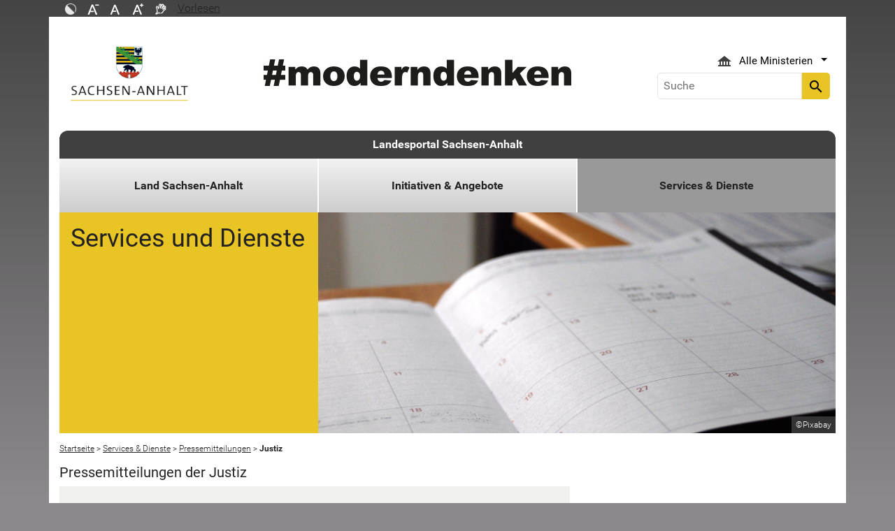

--- FILE ---
content_type: image/svg+xml
request_url: https://www.sachsen-anhalt.de/typo3conf/ext/st_lpsa_base/Resources/Public/IMG/fileicons/svg/lpsa-icon-dropdown.svg
body_size: 843
content:
<?xml version="1.0" encoding="utf-8"?>
<!-- Generator: Adobe Illustrator 19.2.1, SVG Export Plug-In . SVG Version: 6.00 Build 0)  -->
<svg version="1.1" id="Ebene_1" xmlns="http://www.w3.org/2000/svg" xmlns:xlink="http://www.w3.org/1999/xlink" x="0px" y="0px"
	 width="24px" height="16px" viewBox="0 0 24 16" style="enable-background:new 0 0 24 16;" xml:space="preserve">
<style type="text/css">
	.st0{fill:#808080;}
</style>
<g>
	<path class="st0" d="M9.1,0H0v16h13V5.8V3.9L9.1,0z M13,14.4H1.6V1.6h6.6v3.3h3.3v1.6H13V14.4L13,14.4z"/>
	<path class="st0" d="M6.5,8.5C6.8,7.8,7,7.3,7.1,6.9c0.4-2.1-2.2-2.3-1.9,0C5.3,7.5,5.4,8,5.7,8.6C5.4,9.4,5,10.2,4.6,11
		c-0.9,0.3-1.5,0.7-1.9,1c-1.3,1.2,0.3,2.9,1.6,1.1c0.3-0.4,0.6-1,0.9-1.5c0.8-0.3,1.7-0.5,2.5-0.7c0.6,0.4,1.4,1,2.1,1
		c1.3,0,1.5-1.7,0-1.9c-0.6-0.1-1.4,0-2,0.1C7.5,9.8,6.9,9.3,6.5,8.5z M3.4,13c-0.4,0.4-0.6,0.1-0.3-0.3c0.2-0.2,0.6-0.5,0.9-0.6
		C3.8,12.4,3.6,12.8,3.4,13z M6,6.3C6,6,6.2,6,6.3,6.3c0.1,0.3-0.1,0.9-0.2,1.2C6,7.2,5.9,6.7,6,6.3z M5.6,10.7c0,0,0.4-0.9,0.6-1.2
		c0.2,0.3,0.7,0.9,0.8,0.9C6.7,10.4,6,10.5,5.6,10.7z M9.7,10.8c0.5,0.1,0.5,0.4,0.1,0.4s-0.7-0.2-1-0.4C9.2,10.8,9.5,10.8,9.7,10.8
		z"/>
</g>
<polyline class="st0" points="11.9,8.4 14.4,8.4 14.4,13.5 11.9,13.5 "/>
<polygon class="st0" points="14.4,8.4 14.4,13.5 19,16 19,5.9 "/>
<path class="st0" d="M20,8.6c0.4,0.6,0.6,1.4,0.6,2.3c0,0.9-0.2,1.7-0.6,2.3l0.6,1c0.5-0.8,0.9-2,0.9-3.3s-0.3-2.4-0.9-3.3L20,8.6z"
	/>
<path class="st0" d="M24,11c0-2-0.5-3.7-1.3-5l-0.6,1c0.7,1,1.1,2.4,1,4c0,1.6-0.4,3-1.1,4l0.6,1C23.5,14.7,24,12.9,24,11"/>
</svg>
